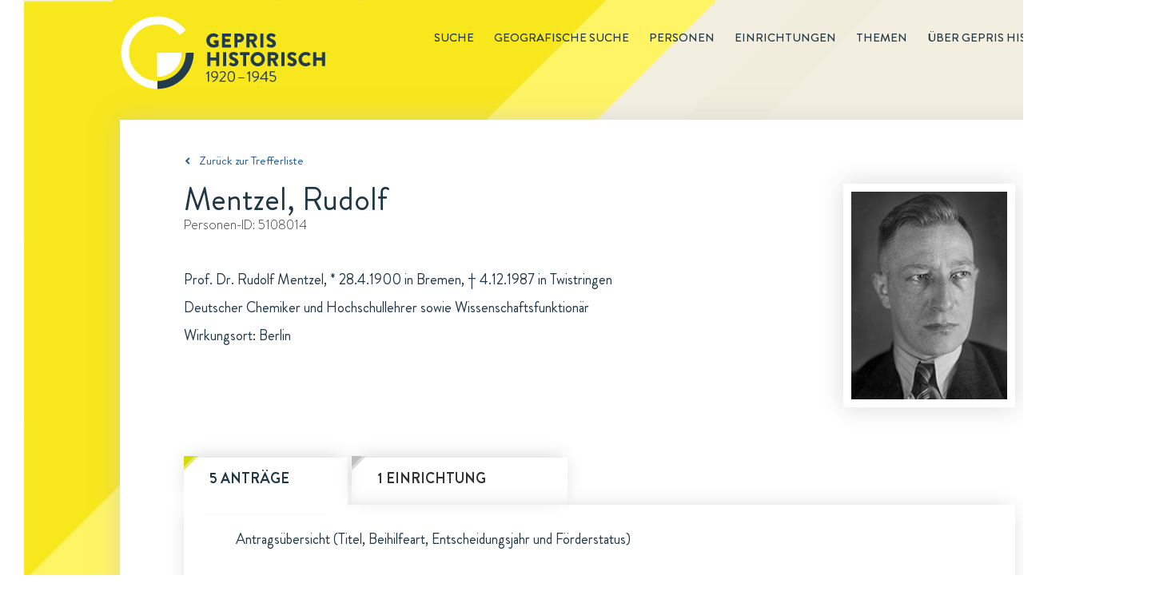

--- FILE ---
content_type: text/html; charset=utf-8
request_url: https://gepris-historisch.dfg.de/person/5108014
body_size: 67927
content:

  <html lang="de">
    <head>
      <meta charset="utf-8">
      <link rel="icon" href="/img/icons/gehis-favicon.ico" type="image/x-icon" />
      <title data-react-helmet="true">Mentzel, Rudolf in GEPRIS Historisch | DFG</title>
      <meta data-react-helmet="true" name="description" content="Prof. Dr. Rudolf Mentzel, Deutscher Chemiker und Hochschullehrer sowie Wissenschaftsfunktionär, ist eine Person in GEPRIS Historisch, dem Nachweissystem historischer DFG-Projekte."/>
      
      <link rel="stylesheet" href="/css/style.css" />
      <link rel="stylesheet" href="/css/common.css" />
      <link rel="stylesheet" href="/css/start.css" />
      <link rel="stylesheet" href="/css/redaktionsseiten.css" />
      <style id="jss-server-side">.jss12 {
  width: 1200px;
  z-index: 10;
  position: relative;
  box-shadow: 0 0 28px rgba(197,197,197,0.5);
  padding-left: 80px;
  padding-right: 80px;
  background-color: #fff;
}
.jss12.startseite {
  width: 1440px;
  height: 499px;
  background: url("/components/img/background/Hintergrund-Startseite-PaperWrap.png") #ffffff no-repeat;
  margin-left: -120px;
  padding-left: 0;
  padding-right: 0;
}
.jss13 {
  clear: both;
  margin-top: 55px;
  padding-bottom: 21px;
}
.jss14 {
  display: inline;
  font-size: 14px;
  margin-right: 40px;
}
.jss14 [class^="gehis-"]::before {
  margin-left: 10px;
}
.jss15 {
  font-size: 15px;
  font-family: "Brandon Grotesque", sans-serif;
  font-weight: normal;
  line-height: 22px;
  padding-top: 40px;
  padding-bottom: 18px;
}
.jss15.gehis-pfeil-zuruck-zur-liste a {
  color: #1E599B;
}
.jss16 > h1 {
  color: #203745;
  font-size: 40px;
}
.jss16 .fall-id, .jss16 .einrichtung-id, .jss16 .person-id {
  color: #333333;
  font-size: 16px;
  font-family: "BrandonTextW01-Light", sans-serif;
  line-height: 23px;
  margin-bottom: 40px;
}
.jss16 .fall-details, .jss16 .einrichtung-details, .jss16 .person-details {
  color: #203745;
  font-size: 18px;
  line-height: 35px;
  margin-bottom: 135px;
}
.jss16 .fall-details a {
  text-decoration: underline;
}
.jss16 .fall-details a:hover {
  color: #1E599B;
}
.jss16 .root-einrichtung {
  color: #1E599B;
  font-size: 18px;
  line-height: 35px;
  text-decoration: underline;
}
.jss16 h2 {
  font-size: 18px;
  margin-top: 25px;
  font-weight: 500;
  line-height: 26px;
}
.jss16 .person-bild {
  float: right;
  padding: 10px;
  box-shadow: 0 0 30px rgba(0, 0, 0, 0.15);
  margin-left: 30px;
}
.jss16 .einrichtung-details p {
  margin-bottom: 15px;
}
.jss16 .einrichtung-details a {
  color: #1E599B;
  text-decoration: underline;
}
.jss17 {
  font-size: 18px;
  font-family: "Brandon Grotesque", sans-serif;
  font-weight: bold;
  line-height: 26px;
  margin-bottom: 66px;
}
.jss17 figure {
  clear: both;
  display: block;
  box-shadow: 0 0 26px -7px rgba(0, 0, 0, 0.21);
  margin-left: 0;
}
.jss17 > input, .jss17 figure > div {
  display: none;
}
.jss17 figure > div {
  color: #203745;
  width: 100%;
  padding: 30px;
  font-size: 18px;
  font-family: "Brandon Grotesque", sans-serif;
  font-weight: normal;
  line-height: 26px;
}
.jss17 #tab-faelle:checked ~ figure .tab-faelle, .jss17 #tab-personen:checked ~ figure .tab-personen, .jss17 #tab-einrichtungen:checked ~ figure .tab-einrichtungen, .jss17 #tab-untereinrichtungen:checked ~ figure .tab-untereinrichtungen {
  display: block;
}
.jss17 #tab-faelle ~ nav label[for="tab-faelle"]::before, .jss17 #tab-personen ~ nav label[for="tab-personen"]::before, .jss17 #tab-einrichtungen ~ nav label[for="tab-einrichtungen"]::before, .jss17 #tab-untereinrichtungen ~ nav label[for="tab-untereinrichtungen"]::before {
  top: -2px;
  left: 0;
  width: 16px;
  height: 16px;
  content: url(/components/img/icons/Etikett-Inaktiv-Fall.svg);
  position: absolute;
}
.jss17 #tab-faelle:checked ~ nav label[for="tab-faelle"]::after, .jss17 #tab-personen:checked ~ nav label[for="tab-personen"]::after, .jss17 #tab-einrichtungen:checked ~ nav label[for="tab-einrichtungen"]::after, .jss17 #tab-untereinrichtungen:checked ~ nav label[for="tab-untereinrichtungen"]::after {
  top: 10px;
  left: 0;
  color: #203745;
  width: 205px;
  height: 10px;
  content: url(/components/img/background/whitespace-tabs-205x60px.png);
  z-index: -10;
  position: absolute;
}
.jss17 #tab-einrichtungen:checked ~ nav label[for="tab-einrichtungen"]::after {
  content: url(/components/img/background/whitespace-tabs-270x60px.png);
}
.jss17 #tab-untereinrichtungen:checked ~ nav label[for="tab-untereinrichtungen"]::after {
  width: 240px;
  content: url(/components/img/background/whitespace-tabs-435x60px.png);
}
.jss17 nav label {
  color: #203745;
  float: left;
  padding: 13px 32px 20px;
}
.jss17 #tab-faelle ~ nav label[for="tab-faelle"], .jss17 #tab-personen ~ nav label[for="tab-personen"] {
  width: 205px;
  margin-right: 5px;
}
.jss17 #tab-untereinrichtungen ~ nav label[for="tab-untereinrichtungen"] {
  width: 435px;
  margin-right: 5px;
}
.jss17 #tab-einrichtungen ~ nav label[for="tab-einrichtungen"] {
  width: 270px;
  margin-right: 5px;
}
.jss17 #tab-faelle:checked ~ nav label[for="tab-faelle"], .jss17 #tab-personen:checked ~ nav label[for="tab-personen"], .jss17 #tab-einrichtungen:checked ~ nav label[for="tab-einrichtungen"], .jss17 #tab-untereinrichtungen:checked ~ nav label[for="tab-untereinrichtungen"] {
  color: #203745;
  position: relative;
  box-shadow: 0 -5px 26px -7px rgba(0, 0, 0, 0.21);
}
.jss17 #tab-faelle ~ nav label[for="tab-faelle"], .jss17 #tab-personen ~ nav label[for="tab-personen"], .jss17 #tab-einrichtungen ~ nav label[for="tab-einrichtungen"], .jss17 #tab-untereinrichtungen ~ nav label[for="tab-untereinrichtungen"] {
  color: #333333;
  z-index: 100;
  position: relative;
  box-shadow: 0 -5px 26px -7px rgba(0, 0, 0, 0.21);
  text-transform: uppercase;
}
.jss17 #tab-faelle:checked ~ nav label[for="tab-faelle"]:before {
  top: -2px;
  left: 0;
  width: 16px;
  height: 16px;
  content: url(/components/img/icons/Etikett-Fall.svg);
  position: absolute;
}
.jss17 #tab-personen:checked ~ nav label[for="tab-personen"]:before {
  top: -2px;
  left: 0;
  width: 16px;
  height: 16px;
  content: url(/components/img/icons/Etikett-Person.svg);
  position: absolute;
}
.jss17 #tab-einrichtungen:checked ~ nav label[for="tab-einrichtungen"]:before, .jss17 #tab-untereinrichtungen:checked ~ nav label[for="tab-untereinrichtungen"]:before {
  top: -2px;
  left: 0;
  width: 16px;
  height: 16px;
  content: url(/components/img/icons/Etikett-Institution.svg);
  position: absolute;
}
.jss17 ul {
  margin-top: 44px;
}
.jss17 li a {
  color: #1E599B;
}
.jss17 li {
  margin-bottom: 15px;
}
.jss17 ul.collapsible-list {
  margin-top: 0;
  margin-left: 20px;
  margin-bottom: 0;
}
.jss17 ul.collapsible-list li {
  margin-top: 0;
  margin-bottom: 5px;
}
.jss17 button {
  padding: 0;
}
.jss17 button:hover {
  background-color: transparent;
}
.jss17 .tab-personen.einrichtung p:first-of-type, .jss17 .tab-personen.person p:first-of-type, .jss17 .tab-einrichtungen.fall p:first-of-type, .jss17 .tab-personen.fall p:first-of-type {
  margin-left: 35px;
}
.jss17 .tab-personen li {
  display: flex;
}
.jss17 .tab-personen p {
  margin-left: 35px;
  margin-bottom: 40px;
}
.jss17 .tab-personen.fall li .person-name {
  width: 630px;
}
.jss17 li .person-margin {
  width: 20px;
  margin-right: 15px;
}
.jss17 .tab-personen.einrichtung li.birthdate {
  font-size: 16px;
  margin-left: -20px;
  margin-bottom: 10px;
}
.jss17 .tab-personen.einrichtung li.einrichtung:first-of-type {
  margin-top: 10px;
}
.jss17 .tab-personen.einrichtung .collapsible-list li:last-of-type {
  margin-bottom: 15px;
}
.jss17 .tab-personen.person li.birthdate {
  font-size: 16px;
  margin-left: -20px;
  margin-bottom: 10px;
}
.jss17 .tab-personen.person li.einrichtung:first-of-type {
  margin-top: 10px;
}
.jss17 .tab-personen.person .collapsible-list li:last-of-type {
  margin-bottom: 15px;
}
.jss17 .tab-personen.fall li.birthdate {
  font-size: 16px;
  margin-left: -20px;
  margin-bottom: 10px;
}
.jss17 .tab-personen.fall li.einrichtung:first-of-type {
  margin-top: 10px;
}
.jss17 .tab-personen.fall .collapsible-list li:last-of-type {
  margin-bottom: 15px;
}
.jss17 .tab-faelle.einrichtung p:first-of-type, .jss17 .tab-faelle.fall p:first-of-type, .jss17 .tab-faelle.person p:first-of-type, .jss17 .tab-untereinrichtungen.einrichtung p:first-of-type {
  margin-left: 35px;
}
.jss17 .tab-faelle li {
  display: flex;
}
.jss17 li .fall-margin {
  width: 20px;
  margin-right: 15px;
}
.jss17 li .fall-titel, .jss17 li .fall-foerderung, .jss17 li .fall-jahr {
  padding-right: 10px;
}
.jss17 li .fall-titel {
  width: 608px;
}
.jss17 li .fall-foerderung {
  width: 160px;
}
.jss17 li .fall-jahr {
  width: 70px;
}
.jss17 .tab-faelle p {
  margin-left: 35px;
  margin-bottom: 45px;
}
.jss17 .tab-faelle ul {
  margin-top: 0;
  margin-bottom: 0;
}
.jss17 .tab-faelle .fall-titel li {
  margin-bottom: 0;
}
.jss17 .tab-faelle.einrichtung .MuiCollapse-wrapperInner li.birthdate {
  margin-top: 5px;
}
.jss17 .tab-faelle.einrichtung .MuiCollapse-wrapperInner li:last-of-type {
  margin-bottom: 15px;
}
.jss17 .tab-einrichtungen.person p:first-of-type {
  margin-left: 35px;
}
.jss17 .tab-einrichtungen li {
  display: flex;
}
.jss17 .tab-einrichtungen.person .einrichtung-titel ul li:first-of-type {
  margin-top: 10px;
}
.jss17 li .einrichtung-margin {
  width: 20px;
  margin-right: 15px;
}
.jss17 ul.untereinrichtungen {
  margin-top: 15px;
  margin-left: 30px;
  margin-bottom: 0;
}
.jss17 .tab-untereinrichtungen ul.untereinrichtungen {
  margin-left: 0;
}
.jss17 .tab-untereinrichtungen.einrichtung li {
  margin-left: 35;
}
.jss17 .tab-untereinrichtungen p                  .jss17 .tab-einrichtungen p {
  margin-left: 35px;
  margin-bottom: 40px;
}
.jss17 nav label:hover {
  color: #1E599B;
}
.jss18 {
  font-size: 18px;
  margin-top: 66px;
  line-height: 26px;
  margin-bottom: 130px;
  padding-right: 20px;
}
.jss18 .quellen, .jss18 .links {
  width: 100%;
}
.jss18 h2 {
  color: #203745;
  font-size: 18px;
  font-weight: 500;
  line-height: 26px;
  margin-bottom: 5px;
}
.jss18 a {
  color: #1E599B;
}
.jss18 .bildnachweis {
  margin-top: 60px;
}
.jss18 .bildnachweis h2 {
  font-size: 16px;
}
.jss18 .bildnachweis li {
  font-size: 16px;
}
.jss1 {
  height: 150px;
}
.jss2 {
  width: 1440px;
  margin: 0 0 0 30px;
  position: relative;
  background: url("/components/img/background/dreiecke-gelb.png") 0 0 no-repeat,
                   url("/components/img/background/Hintergrund-rotiert-1440x3000px.svg") #f4f1e6 0 0 no-repeat;
}
.jss2::before {
  height: 100%;
}
.jss3 {
  margin: 0 auto;
  max-width: 1200px;
}
.jss4 {
  float: right;
  font-size: 15px;
  margin-top: 36px;
  font-weight: 500;
  line-height: 22px;
  text-transform: uppercase;
}
.jss4 .main-menu-item {
  display: inline;
  list-style-type: none;
}
.jss4 .main-menu-item a {
  color: inherit;
  padding-left: 25px;
  text-decoration: none;
}
.jss4 .main-menu-item.active {
  margin-left: 25px;
  border-bottom: 1px solid #203745;
  padding-bottom: 1px;
}
.jss4 .main-menu-item a:hover {
  color: #1E599B;
}
.jss4 .main-menu-item a:visited {
  color: inherit;
}
.jss5 .gehis-logo {
  float: left;
}
.jss5 .gehis-logo a {
  float: left;
  display: inline-block;
  margin-top: 20px;
}
.jss6 {
  width: 1440px;
  z-index: 1;
  margin-top: -25px;
  padding-top: 50px;
  padding-left: 120px;
  padding-right: 125px;
  padding-bottom: 60px;
  background-color: #f0dc1c;
}
.jss7.gehis-logo {
  float: left;
}
.jss7.dfg-logo {
  float: right;
  margin-top: 7px;
}
.jss8 {
  color: #ffffff;
  padding: 20px 125px 25px 120px;
  font-size: 14px;
  background-color: #203745;
}
.jss8 .copyright {
  float: left;
}
.jss8 ul {
  float: right;
}
.jss8 .site-map-item {
  display: inline;
}
.jss8 .site-map-item:after {
  width: 1em;
  content: "|";
  display: inline-block;
  position: relative;
  text-align: center;
}
.jss8 .site-map-item:last-child::after {
  display: none;
}
.jss8 .site-map-item a {
  color: #ffffff;
  text-decoration: none;
}
.jss8 .site-map-item a:hover {
  text-decoration: underline;
}
.jss8 .site-map-item a:visited {
  color: #ffffff;
}
.jss10 {
  bottom: 0px;
  z-index: 10;
  position: sticky;
  background: red;
}
.jss11 {
  left: 1400px;
  width: 31px;
  bottom: 170px;
  height: 31px;
  position: absolute;
  background: url("/components/img/icons/Top-of-Page-Normal.svg") 0 0 no-repeat;
  transition: opacity .5s, visibility .5s;
}
.jss11:hover {
  background: url("/components/img/icons/Top-of-Page-Hover.svg") 0 0 no-repeat;
}
.jss11.fadeIn {
  opacity: 1;
  visibility: visible;
}
.jss11.fadeOut {
  opacity: 0;
  visibility: hidden;
}</style>
    </head>
    <body  >
      <script defer src="https://consent.dfg.de/cookiebanner/cookieconsent.js"></script>
      
  <!-- Matomo Tag Manager -->
  <script type="text/plain" data-cookiecategory="analytics">
    var _mtm = _mtm || [];
    _mtm.push({'mtm.startTime': (new Date().getTime()), 'event': 'mtm.Start'});
    var d=document, g=d.createElement('script'), s=d.getElementsByTagName('script')[0];
    g.type='text/javascript'; g.async=true; g.defer=true; g.src='https://log.dfg.de/js/container_ZhjYPdNA.js'; s.parentNode.insertBefore(g,s);
  </script>
  <!-- End Matomo Tag Manager -->

      <div id="root"><div class="jss2"><div class="jss3"><header class="jss1"><div class="jss5"><div class="gehis-logo"><a target="_self" href="/"><img src="/components/img/logos/gepris-historisch-logo.svg" width="257px" height="92px" alt="Logo: GEPRIS historisch"/></a></div><nav class="jss4"><ul><li class="main-menu-item"><a target="_self" href="/search?">Suche</a></li><li class="main-menu-item"><a target="_self" href="/map">Geografische Suche</a></li><li class="main-menu-item"><a target="_self" href="/register/personen?">Personen</a></li><li class="main-menu-item"><a target="_self" href="/register/einrichtungen?">Einrichtungen</a></li><li class="main-menu-item"><a target="_self" href="/editorial/themen">Themen</a></li><li class="main-menu-item"><a target="_self" href="/editorial/about">Über GEPRIS historisch</a></li></ul></nav></div></header><div class="jss9"><div class="jss12"><div class="jss15 gehis-pfeil-zuruck-zur-liste"><a target="_self" href="/search?">Zurück zur Trefferliste</a></div><div class="jss16 person"><div class="person-bild"><img src="/img/entities/5108014.jpeg" alt="Bild von Prof. Dr. Rudolf Mentzel"/></div><h1><span class="person-name">Mentzel, Rudolf</span></h1><p class="person-id">Personen-ID: <!-- -->5108014</p><div class="person-details"><p>Prof. Dr. Rudolf Mentzel, * 28.4.1900 in Bremen, † 4.12.1987 in Twistringen</p><p>Deutscher Chemiker und Hochschullehrer sowie Wissenschaftsfunktionär</p><p>Wirkungsort: Berlin</p></div></div><div class="jss17"><input type="radio" value="faelle" id="tab-faelle" checked="" name="tabs"/><input type="radio" value="einrichtungen" id="tab-einrichtungen" name="tabs"/><nav><label for="tab-faelle">5 Anträge</label><label for="tab-einrichtungen">1 Einrichtung</label></nav><figure><div class="tab-faelle person"><p>Antragsübersicht (Titel, Beihilfeart, Entscheidungsjahr und Förderstatus)</p><ul><li><div class="fall-margin"></div><div class="fall-titel"><ul><li><a target="_self" href="/fall/127360?">Statistische Untersuchungen über Planung und Ausbau des naturwissenschaftlichen und technischen Unterrichts an den Universitäten</a></li></ul></div><div class="fall-foerderung">Sachbeihilfe</div><div class="fall-jahr">1937</div><div class="fall-status">bewilligt</div></li><li><div class="fall-margin"></div><div class="fall-titel"><ul><li><a target="_self" href="/fall/127361?">Statistische Untersuchungen über Planung und Ausbau des naturwissenschaftlichen und technischen Unterrichts an den Universitäten</a></li></ul></div><div class="fall-foerderung">Sachbeihilfe</div><div class="fall-jahr">1938</div><div class="fall-status">bewilligt</div></li><li><div class="fall-margin"></div><div class="fall-titel"><ul><li><a target="_self" href="/fall/127362?">Statistische Untersuchungen über Planung und Ausbau des naturwissenschaftlichen und technischen Unterrichts an den Universitäten</a></li></ul></div><div class="fall-foerderung">Sachbeihilfe</div><div class="fall-jahr">1939</div><div class="fall-status">bewilligt</div></li><li><div class="fall-margin"></div><div class="fall-titel"><ul><li><a target="_self" href="/fall/127363?">Statistische Untersuchungen über Planung und Ausbau des naturwissenschaftlichen und technischen Unterrichts an den Universitäten</a></li></ul></div><div class="fall-foerderung">Sachbeihilfe</div><div class="fall-jahr">1940</div><div class="fall-status">bewilligt</div></li><li><div class="fall-margin"></div><div class="fall-titel"><ul><li><a target="_self" href="/fall/127364?">Statistische Untersuchungen über Planung und Ausbau des naturwissenschaftlichen und technischen Unterrichts an den Universitäten</a></li></ul></div><div class="fall-foerderung">Sachbeihilfe</div><div class="fall-jahr">1942</div><div class="fall-status">bewilligt</div></li></ul></div><div class="tab-einrichtungen person"><p>Wirkungsort</p><ul><li><div class="einrichtung-margin"></div><div class="einrichtung-titel"><a target="_self" href="/einrichtung/1453?">Reichsministerium für Wissenschaft, Erziehung und Volksbildung</a></div></li></ul></div></figure></div><div class="jss18"><div class="links"><h2>Weiterführende Informationen zur Person</h2><ul><li class="gehis-external-link-icon"><a target="_blank" href="https://de.wikipedia.org/w/index.php?curid=4254838">Wikipedia</a></li><li class="gehis-external-link-icon"><a target="_blank" href="https://lobid.org/gnd/116885947">Gemeinsame Normdatei (GND) 116885947</a></li><li class="gehis-external-link-icon"><a target="_blank" href="http://www.deutsche-biographie.de/gnd116885947.html">Deutsche Biographie</a></li><li class="gehis-external-link-icon"><a target="_blank" href="https://www.deutsche-digitale-bibliothek.de/search/newspaper?query=%22Rudolf+Mentzel%22&amp;fromDay=1&amp;fromMonth=1&amp;fromYear=1900&amp;toDay=29&amp;toMonth=12&amp;toYear=1950">Namensrecherche im Zeitungsportal der Deutschen Digitalen Bibliothek</a></li><li class="gehis-external-link-icon"><a target="_blank" href="https://anno.onb.ac.at/anno-suche#searchMode=simple&amp;query=%22Rudolf+Mentzel%22&amp;from=1&amp;selectedFilters=date%3A%5B1900+TO+2022%5D">Namensrecherche in Anno, dem Zeitungsportal der Österreichischen Nationalbibliothek</a></li><li class="gehis-external-link-icon"><a target="_blank" href="https://www.dfg.de/dfg_magazin/aus_der_dfg/geschichte/praesidenten/index.html">Präsident der Deutschen Forschungsgemeinschaft (1936 bis 1945)</a></li><li class="gehis-external-link-icon"><a target="_blank" href="https://www.wikidata.org/wiki/Q98728">WIKIDATA Q98728</a></li></ul></div><div class="bildnachweis"><h2>Bildnachweis</h2><ul><li class=""><a target="_blank" href="https://commons.wikimedia.org/wiki/File:Bundesarchiv_Bild_183-C02454,_Rudolf_Mentzel.jpg">Bundesarchiv, Bild 183-C02454 / Heinscher / CC-BY-SA 3.0, Bundesarchiv Bild 183-C02454, Rudolf Mentzel.</a></li><li class=""><a target="_blank" href="https://creativecommons.org/licenses/by-sa/3.0/de/legalcode">Zuschnitt/Auflösung DFG, CC BY-SA 3.0 DE.</a></li></ul></div></div><div class="jss13"><ul><li class="jss14 aktualisierungsdatum">Zuletzt aktualisiert: <span>05.12.2025 09:11</span></li><li class="jss14 drucken"><a href="#">Drucken<i class="gehis-print"></i></a></li><li class="jss14 teilen"><span class="shareLink">Teilen</span><a target="_blank" class="gehis-facebook" href="https://www.facebook.com/sharer/sharer.php?u=http://gepris-historisch.dfg.de" rel="noopener noreferrer"></a><a target="_blank" class="gehis-twitter" href="https://twitter.com/share?text=GEPRIS%20Historisch%20-%20%20DFG%20F%C3%B6rderung%20von%201920%20bis%201945.&amp;url=http://gepris-historisch.dfg.de" rel="noopener noreferrer"></a></li></ul></div></div></div></div><footer><div class="jss6"><div class="identBereich"><a target="_blank" class="jss7 dfg-logo" href="https://www.dfg.de" rel="noopener noreferrer"><img src="/components/img/logos/dfg-logo.svg" alt="Logo Footer: DFG" width="170"/></a></div></div><div class="jss8"><div class="copyright">© DFG <!-- -->2026</div><ul><li class="site-map-item"><a target="_self" href="/">Startseite</a></li><li class="site-map-item"><a target="_self" href="/editorial/about">Über GEPRIS Historisch</a></li><li class="site-map-item"><a target="_self" href="/editorial/impressum">Impressum</a></li><li class="site-map-item"><a target="_blank" href="/editorial/datenschutzhinweise" rel="noopener noreferrer">Datenschutz</a></li></ul></div></footer><div class="jss10"><div class="jss11 fadeOut"></div></div></div></div>
      <script>window.appContext = {"initialState":{"search":{"presets":{"deutsche-atlantische-expedition":{"description":"Deutsche Atlantische Expedition","query":{"entityType":"fall","q":"fall_titel:'Deutsche Atlantische Expedition'"}},"tumorfarm":{"description":"Tumorfarm","query":{"entityType":"fall","q":"fall_titel:'tumorfarm' OR fall_kommentar:'tumorfarm'"}},"sprengkommission":{"description":"Sprengkommission","query":{"entityType":"fall","q":"fall_titel:'sprengkommission' OR fall_kommentar:'sprengkommission'"}},"vertreibung":{"description":"Vertreibung","query":{"entityType":"person","sort":true,"q":"link:('vertriebener' OR 'vertriebene')"}},"frauen":{"description":"Frauen","query":{"entityType":"person","geschlecht":"w,W","sort":true}},"privatgelehrte":{"description":"Privatgelehrte","query":{"entityType":"person","q":"person_kurztext:('Privatgelehrter' OR 'Privatgelehrte')"}},"meister-eckhart":{"description":"Meister Eckhart","query":{"entityType":"fall","q":"+fall_titel:('meister' AND 'eckhart') -id:149038 -id:108245"}},"thesaurus-linguae-latinae":{"description":"Thesaurus Linugae Latinae","query":{"entityType":"fall","q":"+fall_titel:('thesaurus' AND 'linguae')"}},"monumenta-germaniae-historica":{"description":"Monumenta Germaniae Historica","query":{"entityType":"fall","q":"fall_titel:'monumenta germaniae' OR fall_kommentar:'monumenta germaniae'"}},"generalplan-ost":{"description":"Generalplan Ost","query":{"entityType":"fall","q":"link:'generalplan ost'"}},"reichsarbeitsgemeinschaft-fuer-raumforschung":{"description":"Reichsarbeitsgemeinschaft für Raumforschung","query":{"entityType":"fall","q":"link:'Reichsarbeitsgemeinschaft für Raumforschung'"}},"emergency_fonds":{"description":"Emergency Fonds (Emergency Society for German and Austrian Science and Art, New York, USA)","query":{"entityType":"fall","q":"fall_finanzierungsquelle:'Emergency Society for German and Austrian Science and Art'"}},"rockefeller_fonds":{"description":"Rockefeller-Fonds (Rockefeller Foundation und Laura Spelman Rockefeller Memorial, USA)","query":{"entityType":"fall","q":"fall_kommentar:'Rockefeller Foundation' AND NOT id:('115246' OR '133445' OR '143573' OR '147413' OR '131614' OR '128725')"}},"chemie_fonds":{"description":"Chemie-Fonds (Hajimi Hoshi, Japan)","query":{"entityType":"fall","q":"fall_finanzierungsquelle:'Japan-(Chemie-) Ausschusses'"}},"elektrophysik_fonds":{"description":"Elektrophysik-Fonds (General Electric Company, USA, Siemens & Halske A.-G. und Allgemeine Elektrizitäts-Gesellschaft (beide Berlin)","query":{"entityType":"fall","q":"fall_finanzierungsquelle:'Elektrophysik-Ausschusses'"}},"fonds_dpg":{"description":"Fonds der Deutschen Physikalischen Gesellschaft","query":{"entityType":"fall","q":"fall_finanzierungsquelle:'Deutschen Physikalischen Gesellschaft'"}},"oesterreichisch_deutsche_wissenschaftshilfe":{"description":"Österreichisch-Deutsche Wissenschaftshilfe (ÖDW)","query":{"entityType":"fall","q":"fall_finanzierungsquelle:'Österreichisch-Deutschen Wissenschaftshilfe'"}},"wissenschaftliche_akademikerhilfe":{"description":"Wissenschaftliche Akademikerhilfe","query":{"entityType":"fall","q":"fall_finanzierungsquelle:'Wissenschaftlichen Akademikerhilfe'"}},"volksdeutsche_wissenschaftshilfe":{"description":"Volksdeutsche Wissenschaftshilfe (VDW)","query":{"entityType":"fall","q":"fall_finanzierungsquelle:'Volksdeutsche Wissenschaftshilfe'"}},"roche_fonds":{"description":"Roche-Fonds (Fa. Hoffmann-La Roche, Basel)","query":{"entityType":"fall","q":"fall_finanzierungsquelle:'Roche-Fonds'"}},"kriegseinsatz":{"description":"Kriegseinsatz der Geisteswissenschaften","query":{"entityType":"fall","q":"link:'Kriegseinsatz der Geisteswissenschaften'"}},"antraege":{"description":"Geräte-Bewilligungen","query":{"entityType":"fall","beihilfeart":"3","fallstatus":"1","q":"'Quarzspektrographen'"}},"supplementary":{"description":"'Supplementary List of Displaced German Scholars (1937)'","query":{"entityType":"person","sort":true,"q":"'Supplementary List of Displaced German Scholars (1937)'"}},"listof":{"description":"'List of Displaced German Scholars (1936)'","query":{"entityType":"person","sort":true,"q":"'List of Displaced German Scholars (1936)'"}},"emergency_commitee":{"description":"'Emergency Committee in aid of Displaced Foreign Scholars (1941)'","query":{"entityType":"person","sort":true,"q":"'Emergency Committee in aid of Displaced Foreign Scholars (1941)'"}},"nobelpreistraeger":{"description":"Von der DFG 1920 bis 1945 geförderte Nobelpreisträger","query":{"entityType":"person","sort":true,"q":"'Träger des'"}},"bodenforschung":{"description":"'Anträge der Fachsparte Bodenforschung (Geologie, Geophysik, Mineralogie)'","query":{"entityType":"fall","sort":true,"fachsparte":"1"}},"bergwesen":{"description":"'Anträge der Fachsparte Berg- und Hüttenwesen'","query":{"entityType":"fall","sort":true,"fachsparte":"2"}},"forstforschung":{"description":"'Anträge der Fachsparte Forst- und Holzforschung'","query":{"entityType":"fall","sort":true,"fachsparte":"3"}},"physik":{"description":"'Anträge der Fachsparte Physik (Mathematik, Astronomie, Meteorologie); Maschinenbau'","query":{"entityType":"fall","sort":true,"fachsparte":"4"}},"eisen":{"description":"'Anträge der Fachsparte Eisen und Stahl'","query":{"entityType":"fall","sort":true,"fachsparte":"5"}},"nichteisenmetalle":{"description":"'Anträge der Fachsparte Nichteisenmetalle'","query":{"entityType":"fall","sort":true,"fachsparte":"6"}},"elektrotechnik":{"description":"'Anträge der Fachsparte Elektrotechnik'","query":{"entityType":"fall","sort":true,"fachsparte":"7"}},"landbauwissenschaft":{"description":"'Landbauwissenschaft und Biologie (Zoologie und Botanik)'","query":{"entityType":"fall","sort":true,"fachsparte":"8"}},"wehrmedizin":{"description":"'Anträge der Fachsparte Wehrmedizin'","query":{"entityType":"fall","sort":true,"fachsparte":"9"}},"allgemeinemedizin":{"description":"'Anträge der Fachsparte Allgemeine Medizin'","query":{"entityType":"fall","sort":true,"fachsparte":"10"}},"treibstoffe":{"description":"'Anträge der Fachsparte Treibstoffe'","query":{"entityType":"fall","sort":true,"fachsparte":"11"}},"anorganische":{"description":"'Anträge der Fachsparte Anorganische und allgemeine Chemie'","query":{"entityType":"fall","sort":true,"fachsparte":"12"}},"organische":{"description":"'Anträge der Fachsparte Organische Chemie und Biochemie'","query":{"entityType":"fall","sort":true,"fachsparte":"13"}},"bevoelkerungspolitik":{"description":"'Anträge der Fachsparte Bevölkerungspolitik, Erbbiologie und Rassenpflege'","query":{"entityType":"fall","sort":true,"fachsparte":"14"}},"verkehrswesen":{"description":"'Anträge der Fachsparte Verkehrswesen'","query":{"entityType":"fall","sort":true,"fachsparte":"15"}},"kolonialwissenschaftliche":{"description":"'Anträge der Fachsparte Kolonialwissenschaftliche Abteilung'","query":{"entityType":"fall","sort":true,"fachsparte":"16"}},"veterinaermedizin":{"description":"'Anträge der Fachsparte Veterinärmedizin'","query":{"entityType":"fall","sort":true,"fachsparte":"17"}},"raumforschung":{"description":"'Anträge der Fachsparte Raumforschung'","query":{"entityType":"fall","sort":true,"fachsparte":"18"}},"maschinenbau":{"description":"'Maschinenbau'","query":{"entityType":"fall","sort":true,"fachsparte":"19"}},"biologie":{"description":"'Anträge der Fachsparte Biologie'","query":{"entityType":"fall","sort":true,"fachsparte":"20"}},"bauwesen":{"description":"'Anträge der Fachsparte Bauwesen (Hoch- und Tiefbau)'","query":{"entityType":"fall","sort":true,"fachsparte":"21"}},"mathematik":{"description":"'Anträge der Fachsparte Mathematik'","query":{"entityType":"fall","sort":true,"fachsparte":"22"}},"mineraloelforschung":{"description":"'Anträge der Fachsparte Mineralölforschung'","query":{"entityType":"fall","sort":true,"fachsparte":"25"}},"krebsforschung":{"description":"'Anträge der Fachsparte Krebsforschung'","query":{"entityType":"fall","sort":true,"fachsparte":"26"}},"aerodynamik":{"description":"'Anträge der Fachsparte Aerodynamik'","query":{"entityType":"fall","sort":true,"fachsparte":"27"}},"nahrungsmitteltechnik":{"description":"'Anträge der Fachsparte Nahrungsmitteltechnik'","query":{"entityType":"fall","sort":true,"fachsparte":"28"}},"faserstoff":{"description":"'Anträge der Fachsparte Faserstoff-Forschung'","query":{"entityType":"fall","sort":true,"fachsparte":"29"}},"kernphysik":{"description":"'Anträge der Fachsparte Kernphysik'","query":{"entityType":"fall","sort":true,"fachsparte":"30"}},"hochfrequenzforschung":{"description":"'Anträge der Fachsparte Hochfrequenzforschung'","query":{"entityType":"fall","sort":true,"fachsparte":"31"}},"fernsteuerungstechnik":{"description":"'Anträge der Fachsparte Fernsteuerungstechnik'","query":{"entityType":"fall","sort":true,"fachsparte":"32"}},"fettforschung":{"description":"'Anträge der Fachsparte Fettforschung'","query":{"entityType":"fall","sort":true,"fachsparte":"33"}},"waffentechnik":{"description":"'Anträge der Fachsparte Waffentechnik'","query":{"entityType":"fall","sort":true,"fachsparte":"34"}},"ballistik":{"description":"'Anträge der Fachsparte Ballistik'","query":{"entityType":"fall","sort":true,"fachsparte":"35"}},"strahlvortrieb":{"description":"'Anträge der Fachsparte Strahlvortrieb'","query":{"entityType":"fall","sort":true,"fachsparte":"36"}},"seuchenforschung":{"description":"'Anträge der Fachsparte Seuchenforschung'","query":{"entityType":"fall","sort":true,"fachsparte":"37"}},"sonderaufgaben":{"description":"'Anträge der Fachsparte Sonderaufgaben der erdkundlichen Forschung'","query":{"entityType":"fall","sort":true,"fachsparte":"38"}},"sprengstoffphysik":{"description":"'Anträge der Fachsparte Sprengstoffphysik'","query":{"entityType":"fall","sort":true,"fachsparte":"39"}},"werkstoffpruefung":{"description":"'Anträge der Fachsparte Werkstoffprüfung'","query":{"entityType":"fall","sort":true,"fachsparte":"40"}},"kunststoffe":{"description":"'Anträge der Fachsparte Kunststoffe'","query":{"entityType":"fall","sort":true,"fachsparte":"41"}},"empirische":{"description":"'Anträge der Fachsparte Empirische Wirtschaftsforschung'","query":{"entityType":"fall","sort":true,"fachsparte":"42"}},"munitionstechnik":{"description":"'Anträge der Fachsparte Munitionstechnik'","query":{"entityType":"fall","sort":true,"fachsparte":"43"}},"marinegeographie":{"description":"'Anträge der Fachsparte Marinegeographie'","query":{"entityType":"fall","sort":true,"fachsparte":"44"}}},"registerBuckets":{"msgValue":"Register","label":"Register","subBuckets":[{"prefix":"A","msgValue":"A","subBuckets":[{"lowerBound":"AA","upperBound":"AH","msgValue":"AA-AH"},{"lowerBound":"AI","upperBound":"AQ","msgValue":"AI-AQ"},{"lowerBound":"AR","upperBound":"AZ","msgValue":"AR-AZ"},{"prefix":"A","msgValue":"A","label":"Alle anzeigen"}]},{"prefix":"B","msgValue":"B","subBuckets":[{"lowerBound":"BA","upperBound":"BH","msgValue":"BA-BH"},{"lowerBound":"BI","upperBound":"BQ","msgValue":"BI-BQ"},{"lowerBound":"BR","upperBound":"BZ","msgValue":"BR-BZ"},{"prefix":"B","msgValue":"B","label":"Alle anzeigen"}]},{"prefix":"C","msgValue":"C","subBuckets":[{"lowerBound":"CA","upperBound":"CH","msgValue":"CA-CH"},{"lowerBound":"CI","upperBound":"CQ","msgValue":"CI-CQ"},{"lowerBound":"CR","upperBound":"CZ","msgValue":"CR-CZ"},{"prefix":"C","msgValue":"C","label":"Alle anzeigen"}]},{"prefix":"D","msgValue":"D","subBuckets":[{"lowerBound":"DA","upperBound":"DH","msgValue":"DA-DH"},{"lowerBound":"DI","upperBound":"DQ","msgValue":"DI-DQ"},{"lowerBound":"DR","upperBound":"DZ","msgValue":"DR-DZ"},{"prefix":"D","msgValue":"D","label":"Alle anzeigen"}]},{"prefix":"E","msgValue":"E","subBuckets":[{"lowerBound":"EA","upperBound":"EH","msgValue":"EA-EH"},{"lowerBound":"EI","upperBound":"EQ","msgValue":"EI-EQ"},{"lowerBound":"ER","upperBound":"EZ","msgValue":"ER-EZ"},{"prefix":"E","msgValue":"E","label":"Alle anzeigen"}]},{"prefix":"F","msgValue":"F","subBuckets":[{"lowerBound":"FA","upperBound":"FH","msgValue":"FA-FH"},{"lowerBound":"FI","upperBound":"FQ","msgValue":"FI-FQ"},{"lowerBound":"FR","upperBound":"FZ","msgValue":"FR-FZ"},{"prefix":"F","msgValue":"F","label":"Alle anzeigen"}]},{"prefix":"G","msgValue":"G","subBuckets":[{"lowerBound":"GA","upperBound":"GH","msgValue":"GA-GH"},{"lowerBound":"GI","upperBound":"GQ","msgValue":"GI-GQ"},{"lowerBound":"GR","upperBound":"GZ","msgValue":"GR-GZ"},{"prefix":"G","msgValue":"G","label":"Alle anzeigen"}]},{"prefix":"H","msgValue":"H","subBuckets":[{"lowerBound":"HA","upperBound":"HH","msgValue":"HA-HH"},{"lowerBound":"HI","upperBound":"HQ","msgValue":"HI-HQ"},{"lowerBound":"HR","upperBound":"HZ","msgValue":"HR-HZ"},{"prefix":"H","msgValue":"H","label":"Alle anzeigen"}]},{"prefix":"I","msgValue":"I","subBuckets":[{"lowerBound":"IA","upperBound":"IH","msgValue":"IA-IH"},{"lowerBound":"II","upperBound":"IQ","msgValue":"II-IQ"},{"lowerBound":"IR","upperBound":"IZ","msgValue":"IR-IZ"},{"prefix":"I","msgValue":"I","label":"Alle anzeigen"}]},{"prefix":"J","msgValue":"J","subBuckets":[{"lowerBound":"JA","upperBound":"JH","msgValue":"JA-JH"},{"lowerBound":"JI","upperBound":"JQ","msgValue":"JI-JQ"},{"lowerBound":"JR","upperBound":"JZ","msgValue":"JR-JZ"},{"prefix":"J","msgValue":"J","label":"Alle anzeigen"}]},{"prefix":"K","msgValue":"K","subBuckets":[{"lowerBound":"KA","upperBound":"KH","msgValue":"KA-KH"},{"lowerBound":"KI","upperBound":"KQ","msgValue":"KI-KQ"},{"lowerBound":"KR","upperBound":"KZ","msgValue":"KR-KZ"},{"prefix":"K","msgValue":"K","label":"Alle anzeigen"}]},{"prefix":"L","msgValue":"L","subBuckets":[{"lowerBound":"LA","upperBound":"LH","msgValue":"LA-LH"},{"lowerBound":"LI","upperBound":"LQ","msgValue":"LI-LQ"},{"lowerBound":"LR","upperBound":"LZ","msgValue":"LR-LZ"},{"prefix":"L","msgValue":"L","label":"Alle anzeigen"}]},{"prefix":"M","msgValue":"M","subBuckets":[{"lowerBound":"MA","upperBound":"MH","msgValue":"MA-MH"},{"lowerBound":"MI","upperBound":"MQ","msgValue":"MI-MQ"},{"lowerBound":"MR","upperBound":"MZ","msgValue":"MR-MZ"},{"prefix":"M","msgValue":"M","label":"Alle anzeigen"}]},{"prefix":"N","msgValue":"N","subBuckets":[{"lowerBound":"NA","upperBound":"NH","msgValue":"NA-NH"},{"lowerBound":"NI","upperBound":"NQ","msgValue":"NI-NQ"},{"lowerBound":"NR","upperBound":"NZ","msgValue":"NR-NZ"},{"prefix":"N","msgValue":"N","label":"Alle anzeigen"}]},{"prefix":"O","msgValue":"O","subBuckets":[{"lowerBound":"OA","upperBound":"OH","msgValue":"OA-OH"},{"lowerBound":"OI","upperBound":"OQ","msgValue":"OI-OQ"},{"lowerBound":"OR","upperBound":"OZ","msgValue":"OR-OZ"},{"prefix":"O","msgValue":"O","label":"Alle anzeigen"}]},{"prefix":"P","msgValue":"P","subBuckets":[{"lowerBound":"PA","upperBound":"PH","msgValue":"PA-PH"},{"lowerBound":"PI","upperBound":"PQ","msgValue":"PI-PQ"},{"lowerBound":"PR","upperBound":"PZ","msgValue":"PR-PZ"},{"prefix":"P","msgValue":"P","label":"Alle anzeigen"}]},{"prefix":"Q","msgValue":"Q","subBuckets":[{"lowerBound":"QA","upperBound":"QH","msgValue":"QA-QH"},{"lowerBound":"QI","upperBound":"QQ","msgValue":"QI-QQ"},{"lowerBound":"QR","upperBound":"QZ","msgValue":"QR-QZ"},{"prefix":"Q","msgValue":"Q","label":"Alle anzeigen"}]},{"prefix":"R","msgValue":"R","subBuckets":[{"lowerBound":"RA","upperBound":"RH","msgValue":"RA-RH"},{"lowerBound":"RI","upperBound":"RQ","msgValue":"RI-RQ"},{"lowerBound":"RR","upperBound":"RZ","msgValue":"RR-RZ"},{"prefix":"R","msgValue":"R","label":"Alle anzeigen"}]},{"prefix":"S","msgValue":"S","subBuckets":[{"lowerBound":"SA","upperBound":"SH","msgValue":"SA-SH"},{"lowerBound":"SI","upperBound":"SQ","msgValue":"SI-SQ"},{"lowerBound":"SR","upperBound":"SZ","msgValue":"SR-SZ"},{"prefix":"S","msgValue":"S","label":"Alle anzeigen"}]},{"prefix":"T","msgValue":"T","subBuckets":[{"lowerBound":"TA","upperBound":"TH","msgValue":"TA-TH"},{"lowerBound":"TI","upperBound":"TQ","msgValue":"TI-TQ"},{"lowerBound":"TR","upperBound":"TZ","msgValue":"TR-TZ"},{"prefix":"T","msgValue":"T","label":"Alle anzeigen"}]},{"prefix":"U","msgValue":"U","subBuckets":[{"lowerBound":"UA","upperBound":"UH","msgValue":"UA-UH"},{"lowerBound":"UI","upperBound":"UQ","msgValue":"UI-UQ"},{"lowerBound":"UR","upperBound":"UZ","msgValue":"UR-UZ"},{"prefix":"U","msgValue":"U","label":"Alle anzeigen"}]},{"prefix":"V","msgValue":"V","subBuckets":[{"lowerBound":"VA","upperBound":"VH","msgValue":"VA-VH"},{"lowerBound":"VI","upperBound":"VQ","msgValue":"VI-VQ"},{"lowerBound":"VR","upperBound":"VZ","msgValue":"VR-VZ"},{"prefix":"V","msgValue":"V","label":"Alle anzeigen"}]},{"prefix":"W","msgValue":"W","subBuckets":[{"lowerBound":"WA","upperBound":"WH","msgValue":"WA-WH"},{"lowerBound":"WI","upperBound":"WQ","msgValue":"WI-WQ"},{"lowerBound":"WR","upperBound":"WZ","msgValue":"WR-WZ"},{"prefix":"W","msgValue":"W","label":"Alle anzeigen"}]},{"prefix":"X","msgValue":"X","subBuckets":[{"lowerBound":"XA","upperBound":"XH","msgValue":"XA-XH"},{"lowerBound":"XI","upperBound":"XQ","msgValue":"XI-XQ"},{"lowerBound":"XR","upperBound":"XZ","msgValue":"XR-XZ"},{"prefix":"X","msgValue":"X","label":"Alle anzeigen"}]},{"prefix":"Y","msgValue":"Y","subBuckets":[{"lowerBound":"YA","upperBound":"YH","msgValue":"YA-YH"},{"lowerBound":"YI","upperBound":"YQ","msgValue":"YI-YQ"},{"lowerBound":"YR","upperBound":"YZ","msgValue":"YR-YZ"},{"prefix":"Y","msgValue":"Y","label":"Alle anzeigen"}]},{"prefix":"Z","msgValue":"Z","subBuckets":[{"lowerBound":"ZA","upperBound":"ZH","msgValue":"ZA-ZH"},{"lowerBound":"ZI","upperBound":"ZQ","msgValue":"ZI-ZQ"},{"lowerBound":"ZR","upperBound":"ZZ","msgValue":"ZR-ZZ"},{"prefix":"Z","msgValue":"Z","label":"Alle anzeigen"}]}]},"person/5108014/faelle":{"searchQuery":{"person":["5108014"],"entityType":["fall"]},"queryChanged":false,"searchResult":{"total":{"value":5,"relation":"eq","valueFmtd":"5"},"facets":{"entityType":{"fall":5,"einrichtung":1},"entscheidungsjahr":{"1937":1,"1938":1,"1939":1,"1940":1,"1942":1},"fallstatus":{"1":5},"fachausschuss":{"5":5},"beihilfeart":{"5":5},"geschlecht":{},"einrichtungsart":{},"jahre":{"1937":1,"1938":1,"1939":1,"1940":1,"1942":1},"prefix":{"S":5},"prefint":{"SR-SZ":5},"isRoot":{},"geohash":{}},"hits":[{"score":null,"data":{"id":127360,"type":"entity","titel":"Statistische Untersuchungen über Planung und Ausbau des naturwissenschaftlichen und technischen Unterrichts an den Universitäten","kommentar":null,"schlagworte":[],"_ort":["Berlin","Deutschland","Berlin, Deutschland","Land Berlin","DE-BE","Stadt Berlin","Bundeshauptstadt Berlin"],"name":null,"vorname":null,"nachname":null,"gz":"Mei 7/32/1","kurztext":null,"beantragteUnterstuetzung":null,"finanzierungsquelle":null,"fachsparte.bezeichnung":null,"fachausschuss.bezeichnung":"Philosophie","dringlichkeitsstufe":null,"geburtsname":null,"weitereNamen":null,"links":null,"buendel.bezeichnung":null,"entityType":"fall","entscheidungsjahr":"1937","fallstatus":1,"fachausschuss":5,"beihilfeart":5,"jahre":[1937],"prefix":"S","prefint":"SR-SZ","text":"Statistische Untersuchungen über Planung und Ausbau des naturwissenschaftlichen und technischen Unterrichts an den Universitäten","geografika":[{"bezeichnung":"Berlin","kategorie":null,"land":"Deutschland","aliasse":[{"bezeichnung":"Berlin, Deutschland","klasse":null},{"bezeichnung":"Land Berlin","klasse":null},{"bezeichnung":"DE-BE","klasse":null},{"bezeichnung":"Stadt Berlin","klasse":null},{"bezeichnung":"Bundeshauptstadt Berlin","klasse":null}]}],"personen":[{"id":5108014,"vorname":"Rudolf","nachname":"Mentzel","rolleKey":"Antragsteller"}],"faelle":[{"id":127363},{"id":127362},{"id":127364},{"id":127361}]},"matches":{},"facets":{"entityType":"fall","entscheidungsjahr":"1937","fallstatus":1,"fachausschuss":5,"beihilfeart":5,"jahre":[1937],"prefix":"S","prefint":"SR-SZ"}},{"score":null,"data":{"id":127361,"type":"entity","titel":"Statistische Untersuchungen über Planung und Ausbau des naturwissenschaftlichen und technischen Unterrichts an den Universitäten","kommentar":null,"schlagworte":[],"_ort":["Berlin","Deutschland","Bundeshauptstadt Berlin","Berlin, Deutschland","DE-BE","Land Berlin","Stadt Berlin"],"name":null,"vorname":null,"nachname":null,"gz":"Mei 7/32/2","kurztext":null,"beantragteUnterstuetzung":null,"finanzierungsquelle":null,"fachsparte.bezeichnung":null,"fachausschuss.bezeichnung":"Philosophie","dringlichkeitsstufe":null,"geburtsname":null,"weitereNamen":null,"links":null,"buendel.bezeichnung":null,"entityType":"fall","entscheidungsjahr":"1938","fallstatus":1,"fachausschuss":5,"beihilfeart":5,"jahre":[1938],"prefix":"S","prefint":"SR-SZ","text":"Statistische Untersuchungen über Planung und Ausbau des naturwissenschaftlichen und technischen Unterrichts an den Universitäten","geografika":[{"bezeichnung":"Berlin","kategorie":null,"land":"Deutschland","aliasse":[{"bezeichnung":"Bundeshauptstadt Berlin","klasse":null},{"bezeichnung":"Berlin, Deutschland","klasse":null},{"bezeichnung":"DE-BE","klasse":null},{"bezeichnung":"Land Berlin","klasse":null},{"bezeichnung":"Stadt Berlin","klasse":null}]}],"personen":[{"id":5108014,"vorname":"Rudolf","nachname":"Mentzel","rolleKey":"Antragsteller"}],"faelle":[{"id":127363},{"id":127362},{"id":127364},{"id":127360}]},"matches":{},"facets":{"entityType":"fall","entscheidungsjahr":"1938","fallstatus":1,"fachausschuss":5,"beihilfeart":5,"jahre":[1938],"prefix":"S","prefint":"SR-SZ"}},{"score":null,"data":{"id":127362,"type":"entity","titel":"Statistische Untersuchungen über Planung und Ausbau des naturwissenschaftlichen und technischen Unterrichts an den Universitäten","kommentar":null,"schlagworte":[],"_ort":["Berlin","Deutschland","Berlin, Deutschland","Bundeshauptstadt Berlin","Land Berlin","DE-BE","Stadt Berlin"],"name":null,"vorname":null,"nachname":null,"gz":"Mei 7/32/3","kurztext":null,"beantragteUnterstuetzung":null,"finanzierungsquelle":null,"fachsparte.bezeichnung":null,"fachausschuss.bezeichnung":"Philosophie","dringlichkeitsstufe":null,"geburtsname":null,"weitereNamen":null,"links":null,"buendel.bezeichnung":null,"entityType":"fall","entscheidungsjahr":"1939","fallstatus":1,"fachausschuss":5,"beihilfeart":5,"jahre":[1939],"prefix":"S","prefint":"SR-SZ","text":"Statistische Untersuchungen über Planung und Ausbau des naturwissenschaftlichen und technischen Unterrichts an den Universitäten","geografika":[{"bezeichnung":"Berlin","kategorie":null,"land":"Deutschland","aliasse":[{"bezeichnung":"Berlin, Deutschland","klasse":null},{"bezeichnung":"Bundeshauptstadt Berlin","klasse":null},{"bezeichnung":"Land Berlin","klasse":null},{"bezeichnung":"DE-BE","klasse":null},{"bezeichnung":"Stadt Berlin","klasse":null}]}],"personen":[{"id":5108014,"vorname":"Rudolf","nachname":"Mentzel","rolleKey":"Antragsteller"}],"faelle":[{"id":127360},{"id":127361},{"id":127363},{"id":127364}]},"matches":{},"facets":{"entityType":"fall","entscheidungsjahr":"1939","fallstatus":1,"fachausschuss":5,"beihilfeart":5,"jahre":[1939],"prefix":"S","prefint":"SR-SZ"}},{"score":null,"data":{"id":127363,"type":"entity","titel":"Statistische Untersuchungen über Planung und Ausbau des naturwissenschaftlichen und technischen Unterrichts an den Universitäten","kommentar":null,"schlagworte":[],"_ort":["Berlin","Deutschland","Land Berlin","Berlin, Deutschland","Stadt Berlin","DE-BE","Bundeshauptstadt Berlin"],"name":null,"vorname":null,"nachname":null,"gz":"Mei 7/32/4","kurztext":null,"beantragteUnterstuetzung":null,"finanzierungsquelle":null,"fachsparte.bezeichnung":null,"fachausschuss.bezeichnung":"Philosophie","dringlichkeitsstufe":null,"geburtsname":null,"weitereNamen":null,"links":null,"buendel.bezeichnung":null,"entityType":"fall","entscheidungsjahr":"1940","fallstatus":1,"fachausschuss":5,"beihilfeart":5,"jahre":[1940],"prefix":"S","prefint":"SR-SZ","text":"Statistische Untersuchungen über Planung und Ausbau des naturwissenschaftlichen und technischen Unterrichts an den Universitäten","geografika":[{"bezeichnung":"Berlin","kategorie":null,"land":"Deutschland","aliasse":[{"bezeichnung":"Land Berlin","klasse":null},{"bezeichnung":"Berlin, Deutschland","klasse":null},{"bezeichnung":"Stadt Berlin","klasse":null},{"bezeichnung":"DE-BE","klasse":null},{"bezeichnung":"Bundeshauptstadt Berlin","klasse":null}]}],"personen":[{"id":5108014,"vorname":"Rudolf","nachname":"Mentzel","rolleKey":"Antragsteller"}],"faelle":[{"id":127360},{"id":127361},{"id":127362},{"id":127364}]},"matches":{},"facets":{"entityType":"fall","entscheidungsjahr":"1940","fallstatus":1,"fachausschuss":5,"beihilfeart":5,"jahre":[1940],"prefix":"S","prefint":"SR-SZ"}},{"score":null,"data":{"id":127364,"type":"entity","titel":"Statistische Untersuchungen über Planung und Ausbau des naturwissenschaftlichen und technischen Unterrichts an den Universitäten","kommentar":null,"schlagworte":[],"_ort":["Berlin","Deutschland","Bundeshauptstadt Berlin","Land Berlin","Berlin, Deutschland","DE-BE","Stadt Berlin"],"name":null,"vorname":null,"nachname":null,"gz":"Mei 7/32/5","kurztext":null,"beantragteUnterstuetzung":null,"finanzierungsquelle":null,"fachsparte.bezeichnung":null,"fachausschuss.bezeichnung":"Philosophie","dringlichkeitsstufe":null,"geburtsname":null,"weitereNamen":null,"links":null,"buendel.bezeichnung":null,"entityType":"fall","entscheidungsjahr":"1942","fallstatus":1,"fachausschuss":5,"beihilfeart":5,"jahre":[1942],"prefix":"S","prefint":"SR-SZ","text":"Statistische Untersuchungen über Planung und Ausbau des naturwissenschaftlichen und technischen Unterrichts an den Universitäten","geografika":[{"bezeichnung":"Berlin","kategorie":null,"land":"Deutschland","aliasse":[{"bezeichnung":"Bundeshauptstadt Berlin","klasse":null},{"bezeichnung":"Land Berlin","klasse":null},{"bezeichnung":"Berlin, Deutschland","klasse":null},{"bezeichnung":"DE-BE","klasse":null},{"bezeichnung":"Stadt Berlin","klasse":null}]}],"personen":[{"id":5108014,"vorname":"Rudolf","nachname":"Mentzel","rolleKey":"Antragsteller"}],"faelle":[{"id":127360},{"id":127362},{"id":127361},{"id":127363}]},"matches":{},"facets":{"entityType":"fall","entscheidungsjahr":"1942","fallstatus":1,"fachausschuss":5,"beihilfeart":5,"jahre":[1942],"prefix":"S","prefint":"SR-SZ"}}],"queryString":"entityType=fall&person=5108014"},"loading":false,"serialNumber":1},"person/5108014/einrichtungen":{"searchQuery":{"person":["5108014"],"entityType":["einrichtung"]},"queryChanged":false,"searchResult":{"total":{"value":1,"relation":"eq","valueFmtd":"1"},"facets":{"entityType":{"fall":5,"einrichtung":1},"entscheidungsjahr":{},"fallstatus":{},"fachausschuss":{},"beihilfeart":{},"geschlecht":{},"einrichtungsart":{"4":1},"jahre":{"1936":1,"1937":1,"1938":1,"1939":1,"1940":1,"1941":1,"1942":1,"1943":1,"1944":1,"1945":1},"prefix":{"R":1},"prefint":{"RA-RH":1},"isRoot":{"true":1},"geohash":{"u":{"count":1,"distinctPositions":1,"bounds":{"north":52.51666663214564,"west":13.383333329111338,"south":52.51666663214564,"east":13.383333329111338},"centroid":{"lon":13.383333329111338,"lat":52.51666663214564}}}},"hits":[{"score":null,"data":{"id":1453,"type":"entity","titel":null,"kommentar":null,"schlagworte":null,"_ort":["DE-BE","Bundeshauptstadt Berlin","Land Berlin","Berlin, Deutschland","Stadt Berlin","Berlin","Deutschland"],"name":"Reichsministerium für Wissenschaft, Erziehung und Volksbildung","vorname":null,"nachname":null,"gz":null,"kurztext":null,"beantragteUnterstuetzung":null,"finanzierungsquelle":null,"fachsparte.bezeichnung":null,"fachausschuss.bezeichnung":null,"dringlichkeitsstufe":null,"geburtsname":null,"weitereNamen":null,"links":null,"buendel.bezeichnung":null,"entityType":"einrichtung","einrichtungsart":4,"jahre":[1941,1939,1940,1941,1943,1944,1938,1936,1938,1937,1941,1943,1941,1940,1940,1942,1945,1942,1942,1942,1942],"prefix":"R","prefint":"RA-RH","isRoot":true,"text":"Reichsministerium für Wissenschaft, Erziehung und Volksbildung","geografika":[{"bezeichnung":"Berlin","kategorie":null,"land":"Deutschland","aliasse":[{"bezeichnung":"DE-BE","klasse":null},{"bezeichnung":"Bundeshauptstadt Berlin","klasse":null},{"bezeichnung":"Land Berlin","klasse":null},{"bezeichnung":"Berlin, Deutschland","klasse":null},{"bezeichnung":"Stadt Berlin","klasse":null}]}],"personen":[{"id":5101892,"vorname":"Max de","nachname":"Crinis"},{"id":5100404,"vorname":"Ernst","nachname":"Bargheer"},{"id":5101345,"vorname":"Karl","nachname":"Brandt"},{"id":5110225,"vorname":"Bernhard","nachname":"Rust"},{"id":5105537,"vorname":null,"nachname":"Jaehner"},{"id":5103426,"vorname":"Wilhelm","nachname":"Führer"},{"id":5108014,"vorname":"Rudolf","nachname":"Mentzel"}],"faelle":[{"id":106399,"titel":"Büroarbeiten im Referat für Medizin des  Reichsministeriums für Wissenschaft, Erziehung und Volksbildung","rolleKey":"Wirkungsort"},{"id":127362,"titel":"Statistische Untersuchungen über Planung und Ausbau des naturwissenschaftlichen und technischen Unterrichts an den Universitäten","rolleKey":"Wirkungsort"},{"id":149547,"titel":"Druck der Reihe: Archiv für Religionswissenschaft","rolleKey":"antragstellende Institution"},{"id":135498,"titel":"Druck zweier Reden, gehalten in Wien am 6.11.1940 zu ‚Reichsuniversität und Wissenschaft‘","rolleKey":"Wirkungsort"},{"id":106401,"titel":"Büroarbeiten im Referat für Medizin des  Reichsministeriums für Wissenschaft, Erziehung und Volksbildung","rolleKey":"Wirkungsort"},{"id":142231,"titel":"Untersuchungen über das Wesen, die Erkennung und Verhütung von Quecksilbervergiftungen","rolleKey":"Wirkungsort"},{"id":133555,"titel":"Thema unklar","rolleKey":"antragstellende Institution"},{"id":101468,"titel":"Vorbereitung eines Sachwörterbuchs der deutschen Altertumskunde","rolleKey":"Wirkungsort"},{"id":127361,"titel":"Statistische Untersuchungen über Planung und Ausbau des naturwissenschaftlichen und technischen Unterrichts an den Universitäten","rolleKey":"Wirkungsort"},{"id":127360,"titel":"Statistische Untersuchungen über Planung und Ausbau des naturwissenschaftlichen und technischen Unterrichts an den Universitäten","rolleKey":"Wirkungsort"},{"id":118813,"titel":"Hochschulstatistische Untersuchungen","rolleKey":"Wirkungsort"},{"id":143952,"titel":"Arbeiten innerhalb des deutsch-ungarischen Kulturabkommens","rolleKey":"Wirkungsort"},{"id":106398,"titel":"Büroarbeiten im Referat für Medizin des  Reichsministeriums für Wissenschaft, Erziehung und Volksbildung","rolleKey":"Wirkungsort"},{"id":127363,"titel":"Statistische Untersuchungen über Planung und Ausbau des naturwissenschaftlichen und technischen Unterrichts an den Universitäten","rolleKey":"Wirkungsort"},{"id":149548,"titel":"Druck der Reihe: Archiv für Religionswissenschaft","rolleKey":"antragstellende Institution"},{"id":127364,"titel":"Statistische Untersuchungen über Planung und Ausbau des naturwissenschaftlichen und technischen Unterrichts an den Universitäten","rolleKey":"Wirkungsort"},{"id":142232,"titel":"Untersuchungen über das Wesen, die Erkennung und Verhütung von Quecksilbervergiftungen","rolleKey":"Wirkungsort"},{"id":104590,"titel":"Hochschulstatistische Untersuchungen","rolleKey":"Wirkungsort"},{"id":106400,"titel":"Büroarbeiten im Referat für Medizin des  Reichsministeriums für Wissenschaft, Erziehung und Volksbildung","rolleKey":"Wirkungsort"},{"id":111564,"titel":"Thema unklar","rolleKey":"Wirkungsort"},{"id":149549,"titel":"Druck der Reihe: Archiv für Religionswissenschaft","rolleKey":"antragstellende Institution"}],"root":null,"anzahlFaelle":60,"anzahlPersonen":17},"matches":{},"facets":{"entityType":"einrichtung","einrichtungsart":4,"jahre":[1941,1939,1940,1941,1943,1944,1938,1936,1938,1937,1941,1943,1941,1940,1940,1942,1945,1942,1942,1942,1942],"prefix":"R","prefint":"RA-RH","isRoot":true}}],"queryString":"entityType=einrichtung&person=5108014"},"loading":false,"serialNumber":1},"person/5108014/personen":{"searchQuery":{"person":["5108014"],"entityType":["person"]},"queryChanged":false,"searchResult":{"total":{"value":0,"relation":"eq","valueFmtd":"0"},"facets":{"entityType":{"fall":5,"einrichtung":1},"entscheidungsjahr":{},"fallstatus":{},"fachausschuss":{},"beihilfeart":{},"geschlecht":{},"einrichtungsart":{},"jahre":{},"prefix":{},"prefint":{},"isRoot":{},"geohash":{}},"hits":[],"queryString":"entityType=person&person=5108014"},"loading":false,"serialNumber":1}},"editorialContent":{"whitelist":{"about":{"key":"about","description":"About GEPRIS Historisch","active":true},"datenschutzhinweise":{"key":"datenschutzhinweise","description":"Datenschutzhinweise GEPRIS Historisch","active":true},"impressum":{"key":"impressum","description":"Impressum GEPRIS Historisch","active":true},"themen":{"key":"themen","description":"Übersichtsseite für Themen","active":true},"thema-fruehe-foerderinstrumente":{"key":"thema-fruehe-foerderinstrumente","description":"Frühe Förderinstrumente der DFG, eine thematische Darstellung in GEPRIS Historisch, dem Nachweissystem historischer DFG-Projekte.","active":true},"thema-abgelehnte-antraege":{"key":"thema-abgelehnte-antraege","description":"Abgelehnte Anträge, eine thematische Darstellung in GEPRIS Historisch, dem Nachweissystem historischer DFG-Projekte.","active":true},"thema-nobelpreise":{"key":"thema-nobelpreise","description":"Geförderte Nobelpreisträger, eine thematische Darstellung in GEPRIS Historisch, dem Nachweissystem historischer DFG-Projekte.","active":true},"thema-budgetentwicklung":{"key":"thema-budgetentwicklung","description":"Budgetentwicklung der DFG 1920 bis 1945, eine thematische Darstellung in GEPRIS Historisch, dem Nachweissystem historischer DFG-Projekte.","active":true},"thema-datenquellen":{"key":"thema-datenquellen","description":"Die Datenquellen von GEPRIS Historisch, eine thematische Darstellung in GEPRIS Historisch, dem Nachweissystem historischer DFG-Projekte.","active":true},"thema-fachausschuesse":{"key":"thema-fachausschuesse","description":"Die Fachausschüsse - ein zentrales Selbstverwaltungselement von Notgemeinschaft und DFG, eine thematische Darstellung in GEPRIS Historisch, dem Nachweissystem historischer DFG-Projekte.","active":true},"thema-frauen":{"key":"thema-frauen","description":"Frauen als Antragstellende, eine thematische Darstellung in GEPRIS Historisch, dem Nachweissystem historischer DFG-Projekte.","active":true},"thema-afrika":{"key":"thema-afrika","description":"Afrika als koloniales Forschungsprojekt: Die öffentliche Förderung der deutschen Afrikaforschung 1920 bis 1945, eine thematische Darstellung in GEPRIS Historisch, dem Nachweissystem historischer DFG-Projekte.","active":true},"thema-gemeinschaftsarbeiten":{"key":"thema-gemeinschaftsarbeiten","description":"Flaggschiff-Instrument Gemeinschaftsarbeiten, eine thematische Darstellung in GEPRIS Historisch, dem Nachweissystem historischer DFG-Projekte.","active":true},"thema-fachsparten":{"key":"thema-fachsparten","description":"Die Fachsparten des Reichsforschungsrats, eine thematische Darstellung in GEPRIS Historisch, dem Nachweissystem historischer DFG-Projekte.","active":true},"thema-sondermittel":{"key":"thema-sondermittel","description":"Sondermittel - mehr als nur ein Notgroschen, eine thematische Darstellung in GEPRIS Historisch, dem Nachweissystem historischer DFG-Projekte.","active":true},"thema-presse":{"key":"thema-presse","description":"DFG-Geförderte in der Tagespresse – eine thematische Darstellung in GEPRIS Historisch, dem Nachweissystem historischer DFG-Projekte.","active":true},"thema-vertriebene":{"key":"thema-vertriebene","description":"Vertriebene Wissenschaftler, eine thematische Darstellung in GEPRIS Historisch, dem Nachweissystem historischer DFG-Projekte.","active":true},"thema-nszeit":{"key":"thema-nszeit","description":"Forschungsförderung der DFG im Nationalsozialismus, eine thematische Darstellung in GEPRIS Historisch, dem Nachweissystem historischer DFG-Projekte.","active":true},"thema-einrichtungsarten":{"key":"thema-einrichtungsarten","description":"Die Forschungsstätten, eine thematische Darstellung in GEPRIS Historisch, dem Nachweissystem historischer DFG-Projekte.","active":true},"thema-laureaten":{"key":"thema-laureaten","description":"Statistische Auswertungen zu Ehrungen (Preise und Akademien).","active":true}}},"map":{"center":[50,35],"zoom":3},"nav":{"location":{"pathname":"/person/5108014"}},"_fxActions":[],"lookup":{"status":"ready","data":{"id":"main","fachausschuss":{"1":{"de":"Theologie","en":null},"2":{"de":"Rechtswissenschaft","en":null},"3":{"de":"Wirtschaftswissenschaften","en":null},"4":{"de":"Medizin","en":null},"5":{"de":"Philosophie","en":null},"6":{"de":"Alte und orientalische Philologie","en":null},"7":{"de":"Neuere Philologie","en":null},"8":{"de":"Geschichte","en":null},"9":{"de":"Kunstwissenschaften","en":null},"10":{"de":"Völkerkunde","en":null},"11":{"de":"Biologie","en":null},"12":{"de":"Geologie, Mineralogie, Geographie","en":null},"13":{"de":"Chemie","en":null},"14":{"de":"Physik","en":null},"15":{"de":"Mathematik","en":null},"16":{"de":"Bauingenieurwesen","en":null},"17":{"de":"Hochbau und Architektur","en":null},"18":{"de":"Bergbau und Hüttenwesen","en":null},"19":{"de":"Maschinenbau","en":null},"20":{"de":"Elektrotechnik","en":null},"21":{"de":"Land- und Forstwirtschaft","en":null},"98":{"de":"k.A.","en":null}},"fallstatus":{"1":{"de":"bewilligt","en":null},"2":{"de":"abgelehnt","en":null},"3":{"de":"anderw. erl.","en":null},"9":{"de":"Förderstatus unbek.","en":null}},"beihilfeart":{"1":{"de":"Druckzuschuss","en":null},"2":{"de":"Forschungsauftrag","en":null},"3":{"de":"Geräte","en":null},"4":{"de":"Reisebeihilfe","en":null},"5":{"de":"Sachbeihilfe","en":null},"6":{"de":"Stipendium","en":null},"7":{"de":"Literaturbeschaffung","en":null}},"einrichtungsart":{"1":{"de":"Hochschulen","en":null},"2":{"de":"Kaiser-Wilhelm-Institute","en":null},"3":{"de":"Akademien","en":null},"4":{"de":"Ministerien, Behörden, Ämter","en":null},"5":{"de":"Krankenhäuser, med. Forschungsstätten, Heime","en":null},"6":{"de":"Vereine, Gesellschaften, Kommissionen","en":null},"7":{"de":"Wirtschaft und Industrie (einschl. Verlage)","en":null},"8":{"de":"Schulen, Lehranstalten","en":null},"15":{"de":"Privatpersonen","en":null},"19":{"de":"Sonstiges","en":null},"98":{"de":"Unbekannt","en":null}},"buendel":{"1":{"de":"GEM 1: Metallforschung","en":null},"2":{"de":"GEM 2: Angewandte Geophysik","en":null},"3":{"de":"GEM 3: Ausbreitung des Schalls in der freien Atmosphäre","en":null},"4":{"de":"GEM 4: Arbeitsvorgang in der Wärmekraftmaschine","en":null},"5":{"de":"GEM 5: Strömungsforschung","en":null},"6":{"de":"GEM 6: Luftfahrtforschung","en":null},"7":{"de":"GEM 7: Versuchsflugzeug für Höhenforschung","en":null},"8":{"de":"GEM 8: Schiffbauforschung","en":null},"9":{"de":"GEM 9: Elektrotechnik","en":null},"10":{"de":"GEM 10: Uhrenforschung und Zeitmesskunde","en":null},"11":{"de":"GEM 11: Wissenschaftliche Grundlagen des Bergbaues","en":null},"12":{"de":"GEM 12: Astronomische Forschungen","en":null},"13":{"de":"GEM 13: Strahlenkunde","en":null},"14":{"de":"GEM 14: Durchdringende Strahlung","en":null},"15":{"de":"GEM 15: Theoretische und praktische Medizin","en":null},"16":{"de":"GEM 16: Eiweißkonstitution und Eiweißstoffwechsel","en":null},"17":{"de":"GEM 17: Arbeitsphysiologie","en":null},"18":{"de":"GEM 18: Sportphysiologie","en":null},"19":{"de":"GEM 19: Gewerbephysiologie und Gewerbehygiene","en":null},"20":{"de":"GEM 20: Serologische Forschung","en":null},"21":{"de":"GEM 21: Ruhrschutzimpfung","en":null},"22":{"de":"GEM 22: Erbschädigung durch Röntgenstrahlen","en":null},"23":{"de":"GEM 23: Rassenforschung","en":null},"24":{"de":"GEM 24: Vergleichende Völkerpathologie","en":null},"25":{"de":"GEM 25: Kriminalbiologische Untersuchungen","en":null},"26":{"de":"GEM 26: Landwirtschaftliche Forschung","en":null},"27":{"de":"GEM 27: Forstwirtschaftliche Forschung","en":null},"28":{"de":"GEM 28: Ernährungsphysiologie der Pflanzen","en":null},"29":{"de":"GEM 29: Bekämpfung von pflanzlichen und tierischen Schädlingen","en":null},"30":{"de":"GEM 30: Limnologie (insbes. Bodenseeforschung)","en":null},"31":{"de":"GEM 31: Deutsche Atlantische Expedition auf der Meteor","en":null},"32":{"de":"GEM 32: Deutsche Grönland-Expedition Alfred Wegener","en":null},"33":{"de":"GEM 33: Biologische Expeditionen","en":null},"34":{"de":"GEM 34: Atlas der deutschen Volkskunde","en":null},"35":{"de":"GEM 35: Vor- und frühgeschichtliche Erforschung des deutschen Ostens (Wall- und Wehranlagen)","en":null},"36":{"de":"GEM 36: Saarforschung","en":null},"37":{"de":"GEM 37: Ausgrabungen in Uruk (Warka)","en":null},"38":{"de":"GEM 38: Zwischenstaatliche Beziehungen","en":null},"40":{"de":"GEM 40: Meister Eckhart-Ausgabe","en":null}},"aktualisierungsdatum":{"1":{"de":"05.12.2025 09:11","en":null}}}},"_fxNestingDepth":0,"detail":{"person/5108014":{"status":"ready","data":{"id":5108014,"vorname":"Rudolf","nachname":"Mentzel","kurztext":"Deutscher Chemiker und Hochschullehrer sowie Wissenschaftsfunktionär","akademischer_titel":"Prof. Dr.","weitereNamen":[],"geburtsname":null,"geburtsdatum":"28.04.1900","sterbedatum":"04.12.1987","geburtsjahr":"1900","sterbejahr":"1987","geografika":[{"bezeichnung":"Berlin","kategorie":null,"land":"Deutschland","aliasse":[{"bezeichnung":"Berlin, Deutschland","klasse":null},{"bezeichnung":"Bundeshauptstadt Berlin","klasse":null},{"bezeichnung":"DE-BE","klasse":null},{"bezeichnung":"Land Berlin","klasse":null},{"bezeichnung":"Stadt Berlin","klasse":null}],"rolle":"Einrichtungsort"},{"bezeichnung":"Bremen","kategorie":null,"land":"Deutschland","aliasse":[],"rolle":"Geburtsort"},{"bezeichnung":"Twistringen","kategorie":null,"land":"Deutschland","aliasse":[],"rolle":"Sterbeort"}],"geschlecht":"m","foto":{"verweis":"5108014.jpeg","beschreibung":"Bild von Prof. Dr. Rudolf Mentzel","quelle":"Bundesarchiv, Bild 183-C02454 / Heinscher / CC-BY-SA 3.0, Bundesarchiv Bild 183-C02454, Rudolf Mentzel.","quelle_link":"https://commons.wikimedia.org/wiki/File:Bundesarchiv_Bild_183-C02454,_Rudolf_Mentzel.jpg","rechte":"Zuschnitt/Auflösung DFG, CC BY-SA 3.0 DE.","lizenz_link":"https://creativecommons.org/licenses/by-sa/3.0/de/legalcode"},"links":[{"bezeichnung":"116885947","linktext":"Wikipedia","url":"https://de.wikipedia.org/w/index.php?curid=4254838","art":"Wikipedia"},{"bezeichnung":"gnd116885947","linktext":"Gemeinsame Normdatei (GND) 116885947","url":"https://lobid.org/gnd/116885947","art":"GND"},{"bezeichnung":"Namensrecherche im Zeitungsportal der Deutschen Digitalen Bibliothek","linktext":"Deutsche Biographie","url":"http://www.deutsche-biographie.de/gnd116885947.html","art":"Deutsche Biographie"},{"bezeichnung":"Namensrecherche in Anno, dem Zeitungsportal der Österreichischen Nationalbibliothek","linktext":"Namensrecherche im Zeitungsportal der Deutschen Digitalen Bibliothek","url":"https://www.deutsche-digitale-bibliothek.de/search/newspaper?query=%22Rudolf+Mentzel%22&fromDay=1&fromMonth=1&fromYear=1900&toDay=29&toMonth=12&toYear=1950","art":"Namensrecherche im Zeitungsportal"},{"bezeichnung":"Präsident der Deutschen Forschungsgemeinschaft (1936-1945)","linktext":"Namensrecherche in Anno, dem Zeitungsportal der Österreichischen Nationalbibliothek","url":"https://anno.onb.ac.at/anno-suche#searchMode=simple&query=%22Rudolf+Mentzel%22&from=1&selectedFilters=date%3A%5B1900+TO+2022%5D","art":"Namensrecherche in Anno"},{"bezeichnung":"Q98728","linktext":"Präsident der Deutschen Forschungsgemeinschaft (1936 bis 1945)","url":"https://www.dfg.de/dfg_magazin/aus_der_dfg/geschichte/praesidenten/index.html","art":"DFG-Präsident"},{"bezeichnung":null,"linktext":"WIKIDATA Q98728","url":"https://www.wikidata.org/wiki/Q98728","art":"Wikidata"}],"jahre":[1940,1938,1937,1939,1942],"faelle":[{"id":127363,"titel":"Statistische Untersuchungen über Planung und Ausbau des naturwissenschaftlichen und technischen Unterrichts an den Universitäten","rolleKey":"Antragsteller"},{"id":127361,"titel":"Statistische Untersuchungen über Planung und Ausbau des naturwissenschaftlichen und technischen Unterrichts an den Universitäten","rolleKey":"Antragsteller"},{"id":127360,"titel":"Statistische Untersuchungen über Planung und Ausbau des naturwissenschaftlichen und technischen Unterrichts an den Universitäten","rolleKey":"Antragsteller"},{"id":127362,"titel":"Statistische Untersuchungen über Planung und Ausbau des naturwissenschaftlichen und technischen Unterrichts an den Universitäten","rolleKey":"Antragsteller"},{"id":127364,"titel":"Statistische Untersuchungen über Planung und Ausbau des naturwissenschaftlichen und technischen Unterrichts an den Universitäten","rolleKey":"Antragsteller"}],"einrichtungen":[{"id":1453,"rootId":null,"name":"Reichsministerium für Wissenschaft, Erziehung und Volksbildung"}],"personen":[],"_entityType":"person","_ort":["Berlin","Deutschland","Berlin, Deutschland","Bundeshauptstadt Berlin","DE-BE","Land Berlin","Stadt Berlin"],"_suggestions":["Berlin","Deutschland","Berlin, Deutschland","Bundeshauptstadt Berlin","DE-BE","Land Berlin","Stadt Berlin","Bremen","Deutschland","Twistringen","Deutschland","5108014","Rudolf","Mentzel","Deutscher Chemiker und Hochschullehrer sowie Wissenschaftsfunktionär"],"_text":"Mentzel, Rudolf","_prefix":"M","_prefint":"MA-MH","_sort":"Mentzel, Rudolf","_einrichtungenIncludingRoots":[1453]}}},"_fxPendingPromises":0},"settings":{"searchApi":"/api/entity/search","fetchApi":"/api","staticContentApi":"","rootPath":"","publicUrl":"","debugReducer":false,"chunkSize":100,"initialChunkSize":20,"maxPeersInTab":20,"renderMatomoSnippet":"true","cookiebannerUrl":"https://consent.dfg.de/cookiebanner/cookieconsent.js","mapOptions":{"settings":{"style.comment":"This is the 'pastel' style, as requested in DFG-2134, here using vector tiles, but raster tiles would also be an option, see below.","style":"https://basemaps-api.arcgis.com/arcgis/rest/services/styles/ArcGIS:LightGray?type=style&token=AAPK2ce3f01d35a74df0ab9606519ed9e0fbQP2wXxIfTjezB4FVfk-7L76OYF8xjw6I8YS1cXCGCj7VCdNJ7MrUcmvB6tk7KUKI","style.esri.comment":"This would be an example usage of an ESRI Basemap.","style.esri":"https://basemaps-api.arcgis.com/arcgis/rest/services/styles/ArcGIS:Topographic?type=style&token=AAPKc472e18710ef428699d79e2f11529a3fCQZUapwDBbsm74L2xbCsZS9DaFmLmR_pXEwdmxR0g-JfIw6hG-eCCpnIdr5LgMPz","style.stamen.comment":"Here is an example of how to setup a custom style that would work with classic raster tiles. This was taken from the maplibre-gl examples.","style.stamen":{"version":8,"sources":{"raster-tiles":{"type":"raster","tiles":["https://stamen-tiles.a.ssl.fastly.net/watercolor/{z}/{x}/{y}.jpg"],"tileSize":256,"attribution":"Map tiles by <a target=\"_top\" rel=\"noopener\" href=\"http://stamen.com\">Stamen Design</a>, under <a target=\"_top\" rel=\"noopener\" href=\"http://creativecommons.org/licenses/by/3.0\">CC BY 3.0</a>. Data by <a target=\"_top\" rel=\"noopener\" href=\"http://openstreetmap.org\">OpenStreetMap</a>, under <a target=\"_top\" rel=\"noopener\" href=\"http://creativecommons.org/licenses/by-sa/3.0\">CC BY SA</a>"}},"layers":[{"id":"simple-tiles","type":"raster","source":"raster-tiles","minzoom":0,"maxzoom":22}]}},"initialState":{"center":[50,35],"zoom":3}}}};</script>
      <script src="/app.js"></script>
    </body>
  </html>
  